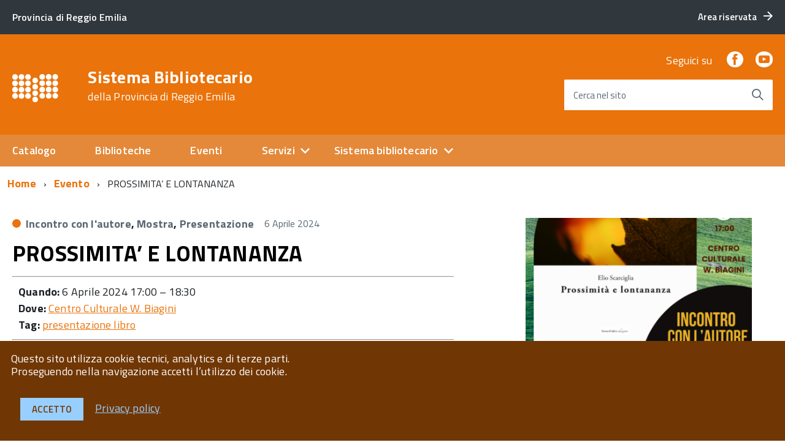

--- FILE ---
content_type: text/html; charset=UTF-8
request_url: https://biblioteche.provincia.re.it/eventi/prossimita-e-lontananza/
body_size: 63310
content:
<!DOCTYPE html>
<!--[if IE 8]><html class="no-js ie89 ie8" lang="it"><![endif]-->
<!--[if IE 9]><html class="no-js ie89 ie9" lang="it"><![endif]-->
<!--[if (gte IE 9)|!(IE)]><!-->
<html class="no-js" lang="it">
<!--<![endif]-->

<head>
    <meta charset="utf-8">
    <meta http-equiv="x-ua-compatible" content="ie=edge">
    <meta name="viewport" content="width=device-width, initial-scale=1">

        
        <meta name="description" content="della Provincia di Reggio Emilia">
    
            <title>Sistema Bibliotecario &raquo; PROSSIMITA&#8217; E LONTANANZA</title>
    
    <link media="all" rel="stylesheet" href="https://biblioteche.provincia.re.it/wp-content/themes/italiawp/webtoolkit/build.css">
    <link media="all" rel="stylesheet" href="https://biblioteche.provincia.re.it/wp-content/themes/italiawp/inc/magnific-popup/magnific-popup.css">
    <link rel="stylesheet" href="https://biblioteche.provincia.re.it/wp-content/themes/bibliore19-iwp/style.css">
    <link media="all" rel="stylesheet" href="https://biblioteche.provincia.re.it/wp-content/themes/italiawp/inc/gutenberg.css">
    
        
    <link rel="icon" type="image/png" href="https://biblioteche.provincia.re.it/wp-content/uploads/2019/10/logo-bianco5.png">

    <meta name='robots' content='max-image-preview:large' />
	<style>img:is([sizes="auto" i], [sizes^="auto," i]) { contain-intrinsic-size: 3000px 1500px }</style>
	<link rel='stylesheet' id='eo-leaflet.js-css' href='https://biblioteche.provincia.re.it/wp-content/plugins/event-organiser/lib/leaflet/leaflet.min.css?ver=1.4.0' type='text/css' media='all' />
<style id='eo-leaflet.js-inline-css' type='text/css'>
.leaflet-popup-close-button{box-shadow:none!important;}
</style>
<link rel='stylesheet' id='wp-block-library-css' href='https://biblioteche.provincia.re.it/wp-includes/css/dist/block-library/style.min.css?ver=6.8.3' type='text/css' media='all' />
<style id='classic-theme-styles-inline-css' type='text/css'>
/*! This file is auto-generated */
.wp-block-button__link{color:#fff;background-color:#32373c;border-radius:9999px;box-shadow:none;text-decoration:none;padding:calc(.667em + 2px) calc(1.333em + 2px);font-size:1.125em}.wp-block-file__button{background:#32373c;color:#fff;text-decoration:none}
</style>
<style id='global-styles-inline-css' type='text/css'>
:root{--wp--preset--aspect-ratio--square: 1;--wp--preset--aspect-ratio--4-3: 4/3;--wp--preset--aspect-ratio--3-4: 3/4;--wp--preset--aspect-ratio--3-2: 3/2;--wp--preset--aspect-ratio--2-3: 2/3;--wp--preset--aspect-ratio--16-9: 16/9;--wp--preset--aspect-ratio--9-16: 9/16;--wp--preset--color--black: #000000;--wp--preset--color--cyan-bluish-gray: #abb8c3;--wp--preset--color--white: #ffffff;--wp--preset--color--pale-pink: #f78da7;--wp--preset--color--vivid-red: #cf2e2e;--wp--preset--color--luminous-vivid-orange: #ff6900;--wp--preset--color--luminous-vivid-amber: #fcb900;--wp--preset--color--light-green-cyan: #7bdcb5;--wp--preset--color--vivid-green-cyan: #00d084;--wp--preset--color--pale-cyan-blue: #8ed1fc;--wp--preset--color--vivid-cyan-blue: #0693e3;--wp--preset--color--vivid-purple: #9b51e0;--wp--preset--color--colore-primario: #ea730b;--wp--preset--color--colore-primario-chiaro: #E7AA74;--wp--preset--color--colore-primario-scuro: #703705;--wp--preset--color--colore-complementare: #158CF4;--wp--preset--gradient--vivid-cyan-blue-to-vivid-purple: linear-gradient(135deg,rgba(6,147,227,1) 0%,rgb(155,81,224) 100%);--wp--preset--gradient--light-green-cyan-to-vivid-green-cyan: linear-gradient(135deg,rgb(122,220,180) 0%,rgb(0,208,130) 100%);--wp--preset--gradient--luminous-vivid-amber-to-luminous-vivid-orange: linear-gradient(135deg,rgba(252,185,0,1) 0%,rgba(255,105,0,1) 100%);--wp--preset--gradient--luminous-vivid-orange-to-vivid-red: linear-gradient(135deg,rgba(255,105,0,1) 0%,rgb(207,46,46) 100%);--wp--preset--gradient--very-light-gray-to-cyan-bluish-gray: linear-gradient(135deg,rgb(238,238,238) 0%,rgb(169,184,195) 100%);--wp--preset--gradient--cool-to-warm-spectrum: linear-gradient(135deg,rgb(74,234,220) 0%,rgb(151,120,209) 20%,rgb(207,42,186) 40%,rgb(238,44,130) 60%,rgb(251,105,98) 80%,rgb(254,248,76) 100%);--wp--preset--gradient--blush-light-purple: linear-gradient(135deg,rgb(255,206,236) 0%,rgb(152,150,240) 100%);--wp--preset--gradient--blush-bordeaux: linear-gradient(135deg,rgb(254,205,165) 0%,rgb(254,45,45) 50%,rgb(107,0,62) 100%);--wp--preset--gradient--luminous-dusk: linear-gradient(135deg,rgb(255,203,112) 0%,rgb(199,81,192) 50%,rgb(65,88,208) 100%);--wp--preset--gradient--pale-ocean: linear-gradient(135deg,rgb(255,245,203) 0%,rgb(182,227,212) 50%,rgb(51,167,181) 100%);--wp--preset--gradient--electric-grass: linear-gradient(135deg,rgb(202,248,128) 0%,rgb(113,206,126) 100%);--wp--preset--gradient--midnight: linear-gradient(135deg,rgb(2,3,129) 0%,rgb(40,116,252) 100%);--wp--preset--font-size--small: 13px;--wp--preset--font-size--medium: 20px;--wp--preset--font-size--large: 36px;--wp--preset--font-size--x-large: 42px;--wp--preset--spacing--20: 0.44rem;--wp--preset--spacing--30: 0.67rem;--wp--preset--spacing--40: 1rem;--wp--preset--spacing--50: 1.5rem;--wp--preset--spacing--60: 2.25rem;--wp--preset--spacing--70: 3.38rem;--wp--preset--spacing--80: 5.06rem;--wp--preset--shadow--natural: 6px 6px 9px rgba(0, 0, 0, 0.2);--wp--preset--shadow--deep: 12px 12px 50px rgba(0, 0, 0, 0.4);--wp--preset--shadow--sharp: 6px 6px 0px rgba(0, 0, 0, 0.2);--wp--preset--shadow--outlined: 6px 6px 0px -3px rgba(255, 255, 255, 1), 6px 6px rgba(0, 0, 0, 1);--wp--preset--shadow--crisp: 6px 6px 0px rgba(0, 0, 0, 1);}:where(.is-layout-flex){gap: 0.5em;}:where(.is-layout-grid){gap: 0.5em;}body .is-layout-flex{display: flex;}.is-layout-flex{flex-wrap: wrap;align-items: center;}.is-layout-flex > :is(*, div){margin: 0;}body .is-layout-grid{display: grid;}.is-layout-grid > :is(*, div){margin: 0;}:where(.wp-block-columns.is-layout-flex){gap: 2em;}:where(.wp-block-columns.is-layout-grid){gap: 2em;}:where(.wp-block-post-template.is-layout-flex){gap: 1.25em;}:where(.wp-block-post-template.is-layout-grid){gap: 1.25em;}.has-black-color{color: var(--wp--preset--color--black) !important;}.has-cyan-bluish-gray-color{color: var(--wp--preset--color--cyan-bluish-gray) !important;}.has-white-color{color: var(--wp--preset--color--white) !important;}.has-pale-pink-color{color: var(--wp--preset--color--pale-pink) !important;}.has-vivid-red-color{color: var(--wp--preset--color--vivid-red) !important;}.has-luminous-vivid-orange-color{color: var(--wp--preset--color--luminous-vivid-orange) !important;}.has-luminous-vivid-amber-color{color: var(--wp--preset--color--luminous-vivid-amber) !important;}.has-light-green-cyan-color{color: var(--wp--preset--color--light-green-cyan) !important;}.has-vivid-green-cyan-color{color: var(--wp--preset--color--vivid-green-cyan) !important;}.has-pale-cyan-blue-color{color: var(--wp--preset--color--pale-cyan-blue) !important;}.has-vivid-cyan-blue-color{color: var(--wp--preset--color--vivid-cyan-blue) !important;}.has-vivid-purple-color{color: var(--wp--preset--color--vivid-purple) !important;}.has-black-background-color{background-color: var(--wp--preset--color--black) !important;}.has-cyan-bluish-gray-background-color{background-color: var(--wp--preset--color--cyan-bluish-gray) !important;}.has-white-background-color{background-color: var(--wp--preset--color--white) !important;}.has-pale-pink-background-color{background-color: var(--wp--preset--color--pale-pink) !important;}.has-vivid-red-background-color{background-color: var(--wp--preset--color--vivid-red) !important;}.has-luminous-vivid-orange-background-color{background-color: var(--wp--preset--color--luminous-vivid-orange) !important;}.has-luminous-vivid-amber-background-color{background-color: var(--wp--preset--color--luminous-vivid-amber) !important;}.has-light-green-cyan-background-color{background-color: var(--wp--preset--color--light-green-cyan) !important;}.has-vivid-green-cyan-background-color{background-color: var(--wp--preset--color--vivid-green-cyan) !important;}.has-pale-cyan-blue-background-color{background-color: var(--wp--preset--color--pale-cyan-blue) !important;}.has-vivid-cyan-blue-background-color{background-color: var(--wp--preset--color--vivid-cyan-blue) !important;}.has-vivid-purple-background-color{background-color: var(--wp--preset--color--vivid-purple) !important;}.has-black-border-color{border-color: var(--wp--preset--color--black) !important;}.has-cyan-bluish-gray-border-color{border-color: var(--wp--preset--color--cyan-bluish-gray) !important;}.has-white-border-color{border-color: var(--wp--preset--color--white) !important;}.has-pale-pink-border-color{border-color: var(--wp--preset--color--pale-pink) !important;}.has-vivid-red-border-color{border-color: var(--wp--preset--color--vivid-red) !important;}.has-luminous-vivid-orange-border-color{border-color: var(--wp--preset--color--luminous-vivid-orange) !important;}.has-luminous-vivid-amber-border-color{border-color: var(--wp--preset--color--luminous-vivid-amber) !important;}.has-light-green-cyan-border-color{border-color: var(--wp--preset--color--light-green-cyan) !important;}.has-vivid-green-cyan-border-color{border-color: var(--wp--preset--color--vivid-green-cyan) !important;}.has-pale-cyan-blue-border-color{border-color: var(--wp--preset--color--pale-cyan-blue) !important;}.has-vivid-cyan-blue-border-color{border-color: var(--wp--preset--color--vivid-cyan-blue) !important;}.has-vivid-purple-border-color{border-color: var(--wp--preset--color--vivid-purple) !important;}.has-vivid-cyan-blue-to-vivid-purple-gradient-background{background: var(--wp--preset--gradient--vivid-cyan-blue-to-vivid-purple) !important;}.has-light-green-cyan-to-vivid-green-cyan-gradient-background{background: var(--wp--preset--gradient--light-green-cyan-to-vivid-green-cyan) !important;}.has-luminous-vivid-amber-to-luminous-vivid-orange-gradient-background{background: var(--wp--preset--gradient--luminous-vivid-amber-to-luminous-vivid-orange) !important;}.has-luminous-vivid-orange-to-vivid-red-gradient-background{background: var(--wp--preset--gradient--luminous-vivid-orange-to-vivid-red) !important;}.has-very-light-gray-to-cyan-bluish-gray-gradient-background{background: var(--wp--preset--gradient--very-light-gray-to-cyan-bluish-gray) !important;}.has-cool-to-warm-spectrum-gradient-background{background: var(--wp--preset--gradient--cool-to-warm-spectrum) !important;}.has-blush-light-purple-gradient-background{background: var(--wp--preset--gradient--blush-light-purple) !important;}.has-blush-bordeaux-gradient-background{background: var(--wp--preset--gradient--blush-bordeaux) !important;}.has-luminous-dusk-gradient-background{background: var(--wp--preset--gradient--luminous-dusk) !important;}.has-pale-ocean-gradient-background{background: var(--wp--preset--gradient--pale-ocean) !important;}.has-electric-grass-gradient-background{background: var(--wp--preset--gradient--electric-grass) !important;}.has-midnight-gradient-background{background: var(--wp--preset--gradient--midnight) !important;}.has-small-font-size{font-size: var(--wp--preset--font-size--small) !important;}.has-medium-font-size{font-size: var(--wp--preset--font-size--medium) !important;}.has-large-font-size{font-size: var(--wp--preset--font-size--large) !important;}.has-x-large-font-size{font-size: var(--wp--preset--font-size--x-large) !important;}
:where(.wp-block-post-template.is-layout-flex){gap: 1.25em;}:where(.wp-block-post-template.is-layout-grid){gap: 1.25em;}
:where(.wp-block-columns.is-layout-flex){gap: 2em;}:where(.wp-block-columns.is-layout-grid){gap: 2em;}
:root :where(.wp-block-pullquote){font-size: 1.5em;line-height: 1.6;}
</style>
<link rel='stylesheet' id='italiawp-css' href='https://biblioteche.provincia.re.it/wp-content/themes/italiawp/style.css?ver=6.8.3' type='text/css' media='all' />
<link rel='stylesheet' id='panizzi19-iwp-css' href='https://biblioteche.provincia.re.it/wp-content/themes/bibliore19-iwp/style.css?ver=6.8.3' type='text/css' media='all' />
<link rel='stylesheet' id='italiawp_adjustments_css-css' href='https://biblioteche.provincia.re.it/wp-content/themes/italiawp/inc/adjustments.css?ver=6.8.3' type='text/css' media='all' />
<script type="text/javascript" src="https://biblioteche.provincia.re.it/wp-includes/js/jquery/jquery.min.js?ver=3.7.1" id="jquery-core-js"></script>
<script type="text/javascript" src="https://biblioteche.provincia.re.it/wp-includes/js/jquery/jquery-migrate.min.js?ver=3.4.1" id="jquery-migrate-js"></script>
<link rel="https://api.w.org/" href="https://biblioteche.provincia.re.it/wp-json/" /><link rel="EditURI" type="application/rsd+xml" title="RSD" href="https://biblioteche.provincia.re.it/xmlrpc.php?rsd" />
<meta name="generator" content="WordPress 6.8.3" />
<link rel="canonical" href="https://biblioteche.provincia.re.it/eventi/prossimita-e-lontananza/" />
<link rel='shortlink' href='https://biblioteche.provincia.re.it/?p=11413' />
<link rel="alternate" title="oEmbed (JSON)" type="application/json+oembed" href="https://biblioteche.provincia.re.it/wp-json/oembed/1.0/embed?url=https%3A%2F%2Fbiblioteche.provincia.re.it%2Feventi%2Fprossimita-e-lontananza%2F" />
<link rel="alternate" title="oEmbed (XML)" type="text/xml+oembed" href="https://biblioteche.provincia.re.it/wp-json/oembed/1.0/embed?url=https%3A%2F%2Fbiblioteche.provincia.re.it%2Feventi%2Fprossimita-e-lontananza%2F&#038;format=xml" />
<script type="text/javascript"> 

/**  all layers have to be in this global array - in further process each map will have something like vectorM[map_ol3js_n][layer_n] */
var vectorM = [[]];


/** put translations from PHP/mo to JavaScript */
var translations = [];

/** global GET-Parameters */
var HTTP_GET_VARS = [];

</script><!-- OSM plugin V5.8.1: did not add geo meta tags. --> 
<style>.u-color-black{color:#000 !important}
.u-background-black{background-color:#000 !important}
.u-color-white,.Bullets>li:before,.Footer,.Footer-blockTitle,.Footer-subTitle,.Form-input.Form-input:focus+[role=tooltip],.Linklist-link.Linklist-link--lev1,.Linklist-link.Linklist-link--lev1:hover,.Megamenu--default .Megamenu-item>a,.ScrollTop,.ScrollTop-icon,.Share-reveal>a>span,.Share-revealIcon,.Share>ul>li,.Share>ul>li>a,.Spid-button,.Footer-block li,.Footer-subBlock{color:#fff !important}
.u-background-white,.Megamenu--default .Megamenu-subnav,.Skiplinks>li>a,.Spid-menu{background-color:#fff !important}
.u-color-grey-10,.Footer-block address{color:#f5f5f0 !important}
.u-background-grey-10,.Spid-idp:hover{background-color:#f5f5f0 !important}
.u-color-grey-15{color:#f6f9fc !important}
.u-background-grey-15{background-color:#f6f9fc !important}
.u-color-grey-20{color:#eee !important}
.u-background-grey-20,.Hero-content,.Share-reveal,.Share-revealIcon.is-open,.Treeview--default li[aria-expanded=true] li a,.Treeview--default li[aria-expanded=true] li a:hover{background-color:#eee !important}
.u-color-grey-30,.Accordion--default .Accordion-header,.Accordion--plus .Accordion-header,.Linklist,.Linklist li,.Timeline{color:#ddd !important}
.u-background-grey-30,.Treeview--default li[aria-expanded=true] li li a,.Treeview--default li[aria-expanded=true] li li a:hover{background-color:#ddd !important}
.Accordion--default .Accordion-header,.Accordion--plus .Accordion-header,.Footer-block li,.Footer-links,.Footer-subBlock,.Leads-link,.Linklist li,.u-border-top-xxs{border-color:#ddd !important}
.u-color-grey-40,.Megamenu--default .Megamenu-subnavGroup{color:#a5abb0 !important}
.u-background-grey-40{background-color:#a5abb0 !important}
.u-color-grey-50,.Megamenu--default .Megamenu-subnavGroup>li,.Share-revealText{color:#5a6772 !important}
.u-background-grey-50{background-color:#5a6772 !important}
.u-color-grey-60{color:#444e57 !important}
.u-background-grey-60{background-color:#444e57 !important}
.u-color-grey-80,.Megamenu--default .Megamenu-subnavGroup>li>ul>li>ul>li>a,.Megamenu--default .Megamenu-subnavGroup>li>ul>li a{color:#30373d !important}
.u-background-grey-80,.Form-input.Form-input:focus+[role=tooltip],.Header-banner{background-color:#30373d !important}
.u-color-grey-90{color:#1c2024 !important}
.u-background-grey-90{background-color:#1c2024 !important}
.u-color-teal-30{color:#00c5ca !important}
.u-background-teal-30{background-color:#00c5ca !important}
.u-color-teal-50{color:#65dcdf !important}
.u-background-teal-50{background-color:#65dcdf !important}
.u-color-teal-70{color:#004a4d !important}
.u-background-teal-70{background-color:#004a4d !important}
.u-color-5{color:#FCFAF8 !important}
.u-background-5,.Accordion--default .Accordion-header:hover,.Accordion--plus .Accordion-header:hover,.Linklist a:hover{background-color:#FCFAF8 !important}
.u-color-10{color:#F0DFD1 !important}
.u-background-10,.Linklist-link.Linklist-link--lev3{background-color:#F0DFD1 !important}
.u-color-20,.Footer a{color:#E9C5A5 !important}
.u-background-20,.Linklist-link.Linklist-link--lev2,.Linklist-link.Linklist-link--lev2:hover,.Footer-socialIcons [class*=Icon-],.Footer-socialIcons [class^=Icon-],#wp-calendar a{background-color:#E9C5A5 !important}
.u-color-30,.has-colore-primario-chiaro-color{color:#E7AA74 !important}
.u-background-30,.has-colore-primario-chiaro-background-color{background-color:#E7AA74 !important}
.u-color-40,.Header-owner{color:#E4893A !important}
.u-background-40,.Megamenu--default{background-color:#E4893A !important}
.u-color-50,.Accordion--default .Accordion-link,.Accordion--plus .Accordion-link,.ErrorPage-subtitle,.ErrorPage-title,.Header-language-other a,.Linklist-link,.Linklist a,.Share-revealIcon.is-open,.Skiplinks>li>a,.Header-socialIcons [class*=" Icon-"],.Header-socialIcons [class^=Icon-],.has-colore-primario-color{color:#ea730b !important}
.u-background-50,.Header-navbar,.Bullets>li:before,.Share-revealIcon,.Share>ul>li,.Header-searchTrigger button,.has-colore-primario-background-color{background-color:#ea730b !important}
.u-color-60,.Header-banner{color:#D2670A !important}
.u-background-60{background-color:#D2670A !important}
.u-color-70{color:#B95B09 !important}
.u-background-70{background-color:#B95B09 !important}
.u-color-80,.Button--info{color:#A14F08 !important}
.u-background-80{background-color:#A14F08 !important}
.Button--info.is-pressed,.Button--info:active{background-color:#A14F08 !important;border-color:#000 !important;color:#fff !important}
.u-color-90{color:#894306 !important}
.u-background-90,.Linklist-link.Linklist-link--lev1,.Linklist-link.Linklist-link--lev1:hover{background-color:#894306 !important}
.u-color-95,.Linklist-link.Linklist-link--lev2,.Linklist-link.Linklist-link--lev2:hover,.Linklist-link.Linklist-link--lev3,.Linklist a:hover,.Megamenu--default .Megamenu-subnavGroup>li>a,.Treeview--default li[aria-expanded=true] li a,.Treeview--default li[aria-expanded=true] li a:hover,.Treeview--default li[aria-expanded=true] li li a,.Treeview--default li[aria-expanded=true] li li a:hover,#wp-calendar a,.Footer-socialIcons [class*=Icon-],.Footer-socialIcons [class^=Icon-],.Button--default,.has-colore-primario-scuro-color{color:#703705 !important}
.u-background-95,.ScrollTop,.mfp-bg,mfp-img,.Footer .Form-input:not(.is-disabled),.Footer .Form-input:not(:disabled),.has-colore-primario-scuro-background-color{background-color:#703705 !important}
.u-backround-none{background-color:transparent !important}
.u-color-compl,.has-colore-complementare-color{color:#158CF4 !important}
.u-background-compl,.has-colore-complementare-background-color{background-color:#158CF4 !important}
.u-background-compl-5{background-color:#F0F2F5 !important}
.u-color-compl-5{color:#F0F2F5 !important}
.u-color-compl-10{color:#DEE6ED !important}
.u-background-compl-10{background-color:#DEE6ED !important}
.u-color-compl-80{color:#006DCC !important}
.u-background-compl-80,.u-background-compl-80 a:not(.Button--info){background-color:#006DCC !important}
.CookieBar a,.section-gallery a,.owl-prev,.owl-next,figure figcaption > p:first-of-type{color:#99CFFF !important}
.Button--default{border-color:#99CFFF !important}
.Button--default{background-color:#99CFFF !important}</style>
<!-- BEGIN Analytics Insights v6.3.11 - https://wordpress.org/plugins/analytics-insights/ -->
<script async src="https://www.googletagmanager.com/gtag/js?id=G-RL4PLTFFNH"></script>
<script>
  window.dataLayer = window.dataLayer || [];
  function gtag(){dataLayer.push(arguments);}
  gtag('js', new Date());
  gtag('config', 'G-RL4PLTFFNH', {
	'anonymize_ip': true
  });
  if (window.performance) {
    var timeSincePageLoad = Math.round(performance.now());
    gtag('event', 'timing_complete', {
      'name': 'load',
      'value': timeSincePageLoad,
      'event_category': 'JS Dependencies'
    });
  }
</script>
<!-- END Analytics Insights -->

    <script type="text/javascript">
      WebFontConfig = {
        google: {
          families: ['Titillium+Web:300,400,600,700,400italic:latin']
        }
      };
      (function() {
        var wf = document.createElement('script');
            wf.src = 'https://ajax.googleapis.com/ajax/libs/webfont/1/webfont.js';
            wf.type = 'text/javascript';
            wf.async = 'true';
            var s = document.getElementsByTagName('script')[0];
            s.parentNode.insertBefore(wf, s);
        })();
    </script>
    <noscript>
      <link href='//fonts.googleapis.com/css?family=Titillium+Web:400,400italic,700,' rel='stylesheet' type='text/css' />
    </noscript>

    <!-- HTML5shim per Explorer 8 -->
    <script src="https://biblioteche.provincia.re.it/wp-content/themes/italiawp/webtoolkit/modernizr.js"></script>
    
    <script src="https://biblioteche.provincia.re.it/wp-content/themes/italiawp/webtoolkit/jquery.min.js"></script>
    <script src="https://biblioteche.provincia.re.it/wp-content/themes/italiawp/inc/magnific-popup/jquery.magnific-popup.min.js"></script>
</head>

<body class="t-Pac">

    <div id="cookie-bar" class="CookieBar js-CookieBar u-background-95 u-padding-r-all" aria-hidden="true">
        <p class="u-color-white u-text-r-xs u-lineHeight-m u-padding-r-bottom">Questo sito utilizza cookie tecnici, analytics e di terze parti.
            <br>Proseguendo nella navigazione accetti l’utilizzo dei cookie.<br>
        </p>
        <p>
            <button class="Button Button--default u-text-r-xxs js-cookieBarAccept u-inlineBlock u-margin-r-all">Accetto</button>
            <a href="https://biblioteche.provincia.re.it/privacy-policy/" class="u-text-r-xs">Privacy policy</a>
        </p>
    </div>

    <ul class="Skiplinks js-fr-bypasslinks u-hiddenPrint">
    <li><a href="#main">Vai al contenuto</a></li>
    <li><a class="js-fr-offcanvas-open" href="#menu"
           aria-controls="menu" aria-label="accedi al menu" title="accedi al menu">Vai alla navigazione del sito</a></li>
</ul>

<header class="Header u-hiddenPrint">    

    <div class="Header-banner">
        <div class="Header-owner Headroom-hideme ">

                <a href="https://www.provincia.re.it/"><span>Provincia di Reggio Emilia</span></a>
    
                <div class="Header-languages ">
                <a href="https://biblioteche.provincia.re.it/area-riservata" class="Header-language u-border-none u-zindex-max u-inlineBlock">
                    <span class="">Area riservata</span>
                    <span class="Icon Icon-arrow-right u-padding-left-xs"></span>
                </a>
            </div>
    
        </div>
    </div>

    <div class="Header-navbar ">
        <div class="u-layout-wide Grid Grid--alignMiddle u-layoutCenter">
            <div class="Header-logo Grid-cell" aria-hidden="true">
                <a href="https://biblioteche.provincia.re.it/" tabindex="-1">
                                    <img class="custom-logo" alt="Sistema Bibliotecario" itemprop="logo" src="https://biblioteche.provincia.re.it/wp-content/uploads/2019/10/logo-bianco5.png">
                </a>
            </div>

            <div class="Header-title Grid-cell">
                <h1 class="Header-titleLink">
                    <a href="https://biblioteche.provincia.re.it/" rel="home">
                    Sistema Bibliotecario                            <br>
                            <small>della Provincia di Reggio Emilia</small>
                                        </a>
                </h1>
            </div>

            <div class="Header-searchTrigger Grid-cell">
                <button aria-controls="header-search" class="js-Header-search-trigger Icon Icon-search "
                        title="attiva il form di ricerca" aria-label="attiva il form di ricerca" aria-hidden="false">
                </button>
                <button aria-controls="header-search" class="js-Header-search-trigger Icon Icon-close u-hidden "
                        title="disattiva il form di ricerca" aria-label="disattiva il form di ricerca" aria-hidden="true">
                </button>
            </div>

            <div class="Header-utils Grid-cell">
                <div class="Header-social Headroom-hideme">
                    
                    <p>Seguici su</p>
                    <ul class="Header-socialIcons">
                                            <li><a target="_blank" title="Facebook" href="https://www.facebook.com/BibliotecheDellaProvinciaDiReggioPage/"><span class="Icon-facebook"></span><span class="u-hiddenVisually">Facebook</span></a></li>
                                                                                    <li><a target="_blank" title="YouTube" href="http://www.youtube.com/user/ufficiobibliore"><span class="Icon-youtube"></span><span class="u-hiddenVisually">Youtube</span></a></li>
                                                            </ul>

                                    </div>

            <div class="Header-search italiawp-search" id="header-search">
    <form class="Form" method="get" id="searchform" action="https://biblioteche.provincia.re.it/">
        <div class="Form-field Form-field--withPlaceholder Grid u-background-white u-color-grey-30 u-borderRadius-s" role="search">
            <input class="Form-input Form-input--ultraLean Grid-cell u-sizeFill u-text-r-s u-color-black u-text-r-xs u-borderRadius-s"
                   type="text" name="s" id="s" required>
            <label class="Form-label u-color-grey-50 u-text-r-xxs" for="s">Cerca nel sito</label>
            <button class="Grid-cell u-sizeFit Icon-search Icon--rotated u-color-grey-50 u-padding-all-s u-textWeight-700"
                    name="submit" id="searchsubmit" title="Avvia la ricerca" aria-label="Avvia la ricerca">
            </button>
        </div>
    </form>
</div>

            </div>

            <div class="Header-toggle Grid-cell">
                <a class="Hamburger-toggleContainer js-fr-offcanvas-open u-nojsDisplayInlineBlock u-lg-hidden u-md-hidden" href="#menu"
                   aria-controls="menu" aria-label="accedi al menu" title="accedi al menu">
                    <span class="Hamburger-toggle" role="presentation"></span>
                    <span class="Header-toggleText" role="presentation">Menu</span>
                </a>
            </div>

        </div>
    </div>

    <div class="Headroom-hideme u-textCenter u-hidden u-sm-hidden u-md-block u-lg-block">
        <nav class="Megamenu Megamenu--default js-megamenu " data-rel=".Offcanvas .Treeview"></nav>
    </div>

</header>

<section class="Offcanvas Offcanvas--right Offcanvas--modal js-fr-offcanvas u-jsVisibilityHidden u-nojsDisplayNone u-hiddenPrint" id="menu">
    <h2 class="u-hiddenVisually">Menu Principale</h2>
    <div class="Offcanvas-content u-background-white">
        <div class="Offcanvas-toggleContainer u-background-70 u-jsHidden">
            <a class="Hamburger-toggleContainer u-block u-color-white u-padding-bottom-xxl u-padding-left-s u-padding-top-xxl js-fr-offcanvas-close"
               aria-controls="menu" aria-label="esci dalla navigazione" title="esci dalla navigazione" href="#">
                <span class="Hamburger-toggle is-active" aria-hidden="true"></span>
            </a>
        </div>
        <nav id="site-navigation" class="main-navigation">
            <div class="menu-primario-container"><ul id="primary-menu" class="Linklist Linklist--padded Treeview Treeview--default js-Treeview u-text-r-xs"><li id="menu-item-36" class="menu-item menu-item-type-custom menu-item-object-custom menu-item-36"><a href="https://opac.provincia.re.it/opac/.do">Catalogo</a></li>
<li id="menu-item-33" class="menu-item menu-item-type-post_type menu-item-object-page menu-item-33"><a href="https://biblioteche.provincia.re.it/biblioteche/">Biblioteche</a></li>
<li id="menu-item-30" class="menu-item menu-item-type-post_type menu-item-object-page menu-item-30"><a href="https://biblioteche.provincia.re.it/agenda/">Eventi</a></li>
<li id="menu-item-32" class="menu-item menu-item-type-post_type menu-item-object-page menu-item-has-children menu-item-32"><a href="https://biblioteche.provincia.re.it/servizi/">Servizi</a>
<ul class="sub-menu">
	<li id="menu-item-126" class="menu-item menu-item-type-post_type menu-item-object-page menu-item-has-children menu-item-126"><a href="https://biblioteche.provincia.re.it/servizi/">Servizi</a>
	<ul class="sub-menu">
		<li id="menu-item-8470" class="menu-item menu-item-type-custom menu-item-object-custom menu-item-8470"><a href="https://opac.provincia.re.it/opac/article/emilib-la-biblioteca-digitale-dellemilia-romagna/emilib">Emilib</a></li>
		<li id="menu-item-89" class="menu-item menu-item-type-post_type menu-item-object-page menu-item-89"><a href="https://biblioteche.provincia.re.it/servizi/il-prestito-in-rete/">Prestito in rete</a></li>
		<li id="menu-item-88" class="menu-item menu-item-type-post_type menu-item-object-page menu-item-88"><a href="https://biblioteche.provincia.re.it/servizi/formazione/">Formazione</a></li>
		<li id="menu-item-85" class="menu-item menu-item-type-post_type menu-item-object-page menu-item-85"><a href="https://biblioteche.provincia.re.it/servizi/centro-provinciale-di-catalogazione/">Centro Provinciale di Catalogazione</a></li>
	</ul>
</li>
</ul>
</li>
<li id="menu-item-146" class="menu-item menu-item-type-custom menu-item-object-custom menu-item-has-children menu-item-146"><a href="#0">Sistema bibliotecario</a>
<ul class="sub-menu">
	<li id="menu-item-31" class="menu-item menu-item-type-post_type menu-item-object-page menu-item-has-children menu-item-31"><a href="https://biblioteche.provincia.re.it/sistema-bibliotecario/">Sistema bibliotecario</a>
	<ul class="sub-menu">
		<li id="menu-item-91" class="menu-item menu-item-type-post_type menu-item-object-page menu-item-91"><a href="https://biblioteche.provincia.re.it/sistema-bibliotecario/assemblea-e-consulta-degli-amministratori/">Assemblea e Consulta degli Amministratori</a></li>
		<li id="menu-item-92" class="menu-item menu-item-type-post_type menu-item-object-page menu-item-92"><a href="https://biblioteche.provincia.re.it/sistema-bibliotecario/commissione-tecnica/">Commissione tecnica</a></li>
		<li id="menu-item-93" class="menu-item menu-item-type-post_type menu-item-object-page menu-item-93"><a href="https://biblioteche.provincia.re.it/sistema-bibliotecario/coordinamento-istituzionale-e-scientifico/">Coordinamento istituzionale e scientifico</a></li>
		<li id="menu-item-94" class="menu-item menu-item-type-post_type menu-item-object-page menu-item-94"><a href="https://biblioteche.provincia.re.it/sistema-bibliotecario/coordinamento-operativo/">Coordinamento operativo</a></li>
	</ul>
</li>
</ul>
</li>
</ul></div>        </nav>
    </div>
</section>
    <div id="main" class="site-content">
        
    <div class="u-layout-wide u-layoutCenter u-layout-withGutter u-padding-r-bottom u-padding-r-top"><nav aria-label="sei qui:" role="navigation"><ul class="Breadcrumb"><li class="Breadcrumb-item"><a class="Breadcrumb-link u-color-50" href="https://biblioteche.provincia.re.it">Home</a></li><li class="Breadcrumb-item"><a class="Breadcrumb-link u-color-50" href="https://biblioteche.provincia.re.it/eventi/">Evento</a></li><li class="Breadcrumb-item">PROSSIMITA&#8217; E LONTANANZA</li></div></ul></nav>
    

<div class="u-layout-wide u-layoutCenter u-text-r-l u-padding-r-top u-margin-r-bottom u-layout-r-withGutter">
    <section class="Grid Grid--withGutter">

        <div class="Grid-cell u-md-size8of12 u-lg-size8of12">
            <div class="Grid Grid--fit u-margin-r-bottom">
                <p class="Grid-cell event-categories">
                    <span class="Dot u-background-50"></span>
                    <strong class="u-textClean u-text-r-xs">
                        <a href="https://biblioteche.provincia.re.it/eventi/categoria/incontro-con-l-autore/" rel="tag">Incontro con l'autore</a>, <a href="https://biblioteche.provincia.re.it/eventi/categoria/mostra/" rel="tag">Mostra</a>, <a href="https://biblioteche.provincia.re.it/eventi/categoria/presentazione/" rel="tag">Presentazione</a>                    </strong>
                </p>
                <p class="Grid-cell u-textSecondary">
                    6 Aprile 2024                </p>
            </div>
            <div class="Prose u-layout-prose">
                <h2 class="u-text-h2 u-margin-r-bottom">
                    <a class="u-text-h2 u-textClean u-color-black" href="https://biblioteche.provincia.re.it/eventi/prossimita-e-lontananza/">
                        PROSSIMITA&#8217; E LONTANANZA                    </a>
                </h2>
                
<div class="eventorganiser-event-meta">

	<hr>

	
	<ul class="eo-event-meta">

					<li><strong>Quando:</strong> <time itemprop="startDate" datetime="2024-04-06T17:00:00+02:00">6 Aprile 2024 17:00</time> &ndash; <time itemprop="endDate" datetime="2024-04-06T18:30:00+02:00">18:30</time></li>
		
					<li><strong>Dove:</strong> <a href="https://biblioteche.provincia.re.it/luoghi/centro-culturale-w-biagini/"> Centro Culturale W. Biagini</a></li>
		
					<li><strong>Tag:</strong> <a href="https://biblioteche.provincia.re.it/eventi/tag/presentazione-libro/" rel="tag">presentazione libro</a></li>
		
		
		
	</ul>

	<hr>

</div><!-- .eventorganiser-event-meta" -->

                <p><img fetchpriority="high" decoding="async" class="alignnone size-medium wp-image-11414" src="https://biblioteche.provincia.re.it/wp-content/uploads/2024/03/Incontro-con-lautore-6-aprile-212x300.png" alt="" width="212" height="300" srcset="https://biblioteche.provincia.re.it/wp-content/uploads/2024/03/Incontro-con-lautore-6-aprile-212x300.png 212w, https://biblioteche.provincia.re.it/wp-content/uploads/2024/03/Incontro-con-lautore-6-aprile-724x1024.png 724w, https://biblioteche.provincia.re.it/wp-content/uploads/2024/03/Incontro-con-lautore-6-aprile-768x1086.png 768w, https://biblioteche.provincia.re.it/wp-content/uploads/2024/03/Incontro-con-lautore-6-aprile-1086x1536.png 1086w, https://biblioteche.provincia.re.it/wp-content/uploads/2024/03/Incontro-con-lautore-6-aprile.png 1414w" sizes="(max-width: 212px) 100vw, 212px" /></p>
<p><em>Prossimità e lontananza</em>, questo il titolo dell’ultima opera di Elio Scarciglia, docente, fotografo e regista pugliese, insignito nel 2013 del Premio Terre del negro amaro. Il volume è stato edito nel 2023 da Terra d’ulivi, con prefazione di Rosa Pierno, architetto e nota critica letteraria. Il volume è un interrogativo sulla prospettiva, ci si chiede come sia possibile restituire la visione umana attraverso dei fotogrammi</p>
<p>Al termine della presentazione, seguirà un piccolo rinfresco e la possibilità di visionare la mostra fotografica allestita al centro culturale W. Biagini. Evento gratuito, in collaborazione con Auser e gruppo Senior Caffè di Rio Saliceto</p>
<p>&nbsp;</p>
<p>&nbsp;</p>
            </div>
        </div>

        <div class="Grid-cell u-sizeFull u-md-size4of12 u-lg-size4of12">

                        <div class="u-sizeFull u-md-size11of12 u-lg-size11of12 u-margin-bottom-s">
                <img src="https://biblioteche.provincia.re.it/wp-content/uploads/2024/03/Incontro-con-lautore-6-aprile-400x220.png" class="u-sizeFull" alt="">
            </div>
            
            		    <div class="u-sizeFull u-md-size11of12 u-lg-size11of12 eo-event-venue-map">
			<div class='eo-venue-map googlemap' id='eo_venue_map-1' style='height:200px;width:100%;' ></div>		    </div>
            
            

<div class="u-sizeFull u-md-size11of12 u-lg-size11of12 italiawp-sidebar">
    <div class="u-margin-r-top"></div><ul class="Linklist Linklist--padded u-layout-prose u-text-r-xs"><li><span class="Linklist-link Linklist-link--lev1">Agenda</span></li></ul><div id='eo_calendar_widget-3_content' class='eo-widget-cal-wrap' data-eo-widget-cal-id='eo_calendar_widget-3' ><table id='wp-calendar'><caption> Gennaio 2026 </caption><thead><tr><th title='lunedì' scope='col'>L</th><th title='martedì' scope='col'>M</th><th title='mercoledì' scope='col'>M</th><th title='giovedì' scope='col'>G</th><th title='venerdì' scope='col'>V</th><th title='sabato' scope='col'>S</th><th title='domenica' scope='col'>D</th></tr></thead><tbody><tr><td class="pad eo-before-month" colspan="1">&nbsp;</td><td class="pad eo-before-month" colspan="1">&nbsp;</td><td class="pad eo-before-month" colspan="1">&nbsp;</td><td data-eo-wc-date='2026-01-01' class='eo-past-date'> 1 </td><td data-eo-wc-date='2026-01-02' class='eo-past-date event eo-event-venue-palazzo-da-mosto eo-event-cat-mostra eo-event-past eo-all-day eo-event-venue-biblioteca-rosta-nuova'> <a title='La costruzione della città moderna: gli archivi degli architetti del ‘900 a Reggio Emilia&#013;&#010;La Befana vien di giorno' href='https://biblioteche.provincia.re.it/eventi/data/2026/01/02'> 2 </a></td><td data-eo-wc-date='2026-01-03' class='eo-past-date event eo-event-venue-palazzo-da-mosto eo-event-cat-mostra eo-event-past eo-all-day eo-event-venue-reggio-emilia-biblioteca-panizzi'> <a title='La costruzione della città moderna: gli archivi degli architetti del ‘900 a Reggio Emilia&#013;&#010;Babbo Natale ha perso il senno' href='https://biblioteche.provincia.re.it/eventi/data/2026/01/03'> 3 </a></td><td data-eo-wc-date='2026-01-04' class='eo-past-date event eo-event-venue-palazzo-da-mosto eo-event-cat-mostra eo-event-past eo-all-day'> <a title='La costruzione della città moderna: gli archivi degli architetti del ‘900 a Reggio Emilia' href='https://biblioteche.provincia.re.it/eventi/la-costruzione-della-citta-moderna-gli-archivi-degli-architetti-del-900-a-reggio-emilia/'> 4 </a></td></tr><tr><td data-eo-wc-date='2026-01-05' class='eo-past-date event eo-event-venue-biblioteca-san-pellegrino-marco-gerra eo-event-past eo-event-venue-scandiano-biblioteca-comunale eo-event-cat-narrazione-per-bambini eo-event-cat-per-famiglie-e-bambini'> <a title='a Befana e le sue fantastiche calze&#013;&#010;I 5 Malfatti' href='https://biblioteche.provincia.re.it/eventi/data/2026/01/05'> 5 </a></td><td data-eo-wc-date='2026-01-06' class='eo-past-date'> 6 </td><td data-eo-wc-date='2026-01-07' class='eo-past-date event eo-event-venue-castelnovo-di-sotto-biblioteca-comunale eo-event-past'> <a title='Fili, storie e Fantasia' href='https://biblioteche.provincia.re.it/eventi/fili-storie-e-fantasia/'> 7 </a></td><td data-eo-wc-date='2026-01-08' class='eo-past-date event eo-event-venue-castelnovo-di-sotto-biblioteca-comunale eo-event-past eo-event-venue-biblioteca-rosta-nuova'> <a title='Fili, storie e Fantasia&#013;&#010;I colori dell’inverno' href='https://biblioteche.provincia.re.it/eventi/data/2026/01/08'> 8 </a></td><td data-eo-wc-date='2026-01-09' class='eo-past-date event eo-event-venue-palazzo-da-mosto eo-event-cat-mostra eo-event-past eo-all-day'> <a title='La costruzione della città moderna: gli archivi degli architetti del ‘900 a Reggio Emilia' href='https://biblioteche.provincia.re.it/eventi/la-costruzione-della-citta-moderna-gli-archivi-degli-architetti-del-900-a-reggio-emilia/'> 9 </a></td><td data-eo-wc-date='2026-01-10' class='eo-past-date event eo-event-venue-palazzo-da-mosto eo-event-cat-mostra eo-event-past eo-all-day eo-event-venue-la-biblio-biblioteca-comunale-di-correggio eo-event-cat-gruppi-di-lettura eo-event-cat-incontro-a-tema eo-event-cat-incontro-con-l-autore eo-event-cat-presentazione eo-event-venue-novellara-biblioteca-comunale eo-event-cat-nati-per-leggere eo-event-cat-per-famiglie-e-bambini eo-event-tag-lettura eo-event-tag-ad-alta-voce eo-event-tag-lettori eo-event-tag-lettori-volontari eo-event-tag-letture eo-event-tag-letture-ad-alta-voce eo-event-venue-centro-culturale-w-biagini eo-event-cat-narrazione-per-bambini eo-event-tag-biblioteca eo-event-tag-famiglie eo-event-tag-letture-per-bambini eo-event-venue-scandiano-biblioteca-comunale eo-event-venue-castelnovo-di-sotto-biblioteca-comunale'> <a title='La costruzione della città moderna: gli archivi degli architetti del ‘900 a Reggio Emilia&#013;&#010;LA CA’ DI POM / SCRIVEVANO SULLE LENZUOLA&#013;&#010;Che idea! letture ad alta voce&#013;&#010;FIABE DA TUTTO IL MONDO&#013;&#010;Letture per genitori e bambin* da 0 a 1 anno&#013;&#010;LA FESTA DEI FOLLI&#013;&#010;INVITO ALLA LETTURA |  3-6 anni' href='https://biblioteche.provincia.re.it/eventi/data/2026/01/10'> 10 </a></td><td data-eo-wc-date='2026-01-11' class='eo-past-date event eo-event-venue-palazzo-da-mosto eo-event-cat-mostra eo-event-past eo-all-day'> <a title='La costruzione della città moderna: gli archivi degli architetti del ‘900 a Reggio Emilia' href='https://biblioteche.provincia.re.it/eventi/la-costruzione-della-citta-moderna-gli-archivi-degli-architetti-del-900-a-reggio-emilia/'> 11 </a></td></tr><tr><td data-eo-wc-date='2026-01-12' class='eo-past-date'> 12 </td><td data-eo-wc-date='2026-01-13' class='eo-past-date event eo-event-venue-spazio-culturale-orologio eo-event-past eo-event-venue-biblioteca-rosta-nuova eo-event-venue-scandiano-biblioteca-comunale eo-event-cat-gruppi-di-lettura'> <a title='Racconti d’inverno&#013;&#010;Erbe, erbette, erbacce. Caratteristiche, usi alimentari e curiosità della flora spontanea reggiana&#013;&#010;Gruppo di lettura &#8220;Il lettore innamorato&#8221;&#013;&#010;Gruppo di lettura “Il lettore innamorato”' href='https://biblioteche.provincia.re.it/eventi/data/2026/01/13'> 13 </a></td><td data-eo-wc-date='2026-01-14' class='eo-past-date event eo-event-venue-castelnovo-di-sotto-biblioteca-comunale eo-event-past eo-event-venue-biblioteca-san-pellegrino-marco-gerra eo-event-venue-reggio-emilia-biblioteca-panizzi eo-event-venue-la-biblio-biblioteca-comunale-di-correggio eo-event-cat-gruppi-di-lettura eo-event-cat-incontro-a-tema eo-event-cat-presentazione'> <a title='Fili, storie e Fantasia&#013;&#010;Letture piccine come fiocchi di neve&#013;&#010;Piccoli giardini&#013;&#010;Consigli di Lettura &#8211; con Federica Scaltriti' href='https://biblioteche.provincia.re.it/eventi/data/2026/01/14'> 14 </a></td><td data-eo-wc-date='2026-01-15' class='eo-past-date event eo-event-venue-binario49 eo-event-past eo-all-day eo-event-venue-castelnovo-di-sotto-biblioteca-comunale eo-event-venue-biblioteca-san-martino-in-rio eo-event-cat-per-famiglie-e-bambini'> <a title='Le parole quando si svegliano&#013;&#010;Fili, storie e Fantasia&#013;&#010;L&#8217;officina dei racconti' href='https://biblioteche.provincia.re.it/eventi/data/2026/01/15'> 15 </a></td><td data-eo-wc-date='2026-01-16' class='eo-past-date event eo-event-venue-palazzo-da-mosto eo-event-cat-mostra eo-event-past eo-all-day eo-event-venue-reggio-emilia-biblioteca-panizzi eo-event-venue-biblioteca-rosta-nuova eo-event-venue-biblioteca-santa-croce eo-event-cat-incontro-con-l-autore eo-event-cat-presentazione'> <a title='La costruzione della città moderna: gli archivi degli architetti del ‘900 a Reggio Emilia&#013;&#010;Club di lettura dai 14 ai 18 anni&#013;&#010;Gatto Gnao e il Rubaricordi&#013;&#010;Austen &amp; Romance&#013;&#010;UNA FOTO È UNA FOTO È UNA FOTO di Silvia Camporesi | Presentazione del libro e incontro con l’autrice' href='https://biblioteche.provincia.re.it/eventi/data/2026/01/16'> 16 </a></td><td data-eo-wc-date='2026-01-17' class='eo-past-date event eo-event-venue-palazzo-da-mosto eo-event-cat-mostra eo-event-past eo-all-day eo-event-venue-biblioteca-santa-croce eo-event-venue-la-biblio-biblioteca-comunale-di-correggio eo-event-venue-biblioteca-ospizio eo-event-venue-guastalla-biblioteca-comunale eo-event-cat-narrazione-per-bambini eo-event-venue-scandiano-biblioteca-comunale eo-event-cat-incontro-con-l-autore eo-event-cat-presentazione eo-event-venue-reggio-emilia-biblioteca-panizzi eo-event-venue-novellara-biblioteca-comunale eo-event-tag-lettura eo-event-tag-libro eo-event-venue-castelnovo-ne-monti-cinema-teatro-bismantova eo-event-cat-incontro-a-tema eo-event-venue-centro-culturale-w-biagini eo-event-tag-incontro-con-lautore eo-event-tag-presentazione-libro'> <a title='La costruzione della città moderna: gli archivi degli architetti del ‘900 a Reggio Emilia&#013;&#010;Che storia c’è? Leggiamo papà&#013;&#010;&#8220;Trent&#8217;anni di Politica senza Cuore&#8221; con Luca Bottura&#013;&#010;Coloriamo il nostro inverno&#013;&#010;Letture in biblioteca&#013;&#010;Io dentro gli scatti. Workshop di scrittura autobiografica&#013;&#010;Presentazione del libro Offertorio. Dedicato a Don Pasquino Borghi&#013;&#010;Libro vs Film?&#013;&#010;Presentazione del libro Religioni, dialogo e cittadinanza in Europa&#013;&#010;Canto gregoriano al femminile&#013;&#010;PEZZI MANCANTI' href='https://biblioteche.provincia.re.it/eventi/data/2026/01/17'> 17 </a></td><td data-eo-wc-date='2026-01-18' class='eo-past-date event eo-event-venue-palazzo-da-mosto eo-event-cat-mostra eo-event-past eo-all-day'> <a title='La costruzione della città moderna: gli archivi degli architetti del ‘900 a Reggio Emilia' href='https://biblioteche.provincia.re.it/eventi/la-costruzione-della-citta-moderna-gli-archivi-degli-architetti-del-900-a-reggio-emilia/'> 18 </a></td></tr><tr><td data-eo-wc-date='2026-01-19' class='eo-past-date event eo-event-venue-centro-culturale-w-biagini eo-event-cat-gruppi-di-lettura eo-event-tag-biblioteca eo-event-tag-consigli-di-lettura eo-event-tag-gruppo-di-lettura eo-event-tag-lettori eo-event-tag-libri eo-event-past'> <a title='Gruppo Di Lettura &#8220;LibraRio&#8221; 2026' href='https://biblioteche.provincia.re.it/eventi/gruppo-di-lettura-librario-2026/'> 19 </a></td><td data-eo-wc-date='2026-01-20' class='eo-past-date event eo-event-venue-spazio-culturale-orologio eo-event-past'> <a title='Nel bosco&#013;&#010;Gruppo di Lettura &#8220;Librarsi&#8221;' href='https://biblioteche.provincia.re.it/eventi/data/2026/01/20'> 20 </a></td><td data-eo-wc-date='2026-01-21' class='today event eo-event-venue-castelnovo-di-sotto-biblioteca-comunale eo-event-running eo-event-venue-biblioteca-ospizio eo-event-future eo-event-venue-biblioteca-santa-croce eo-event-venue-biblioteca-rosta-nuova'> <a title='Fili, storie e Fantasia&#013;&#010;Letture piccine&#013;&#010;Coccole di voce&#013;&#010;Omaggio a Stefano Benni' href='https://biblioteche.provincia.re.it/eventi/data/2026/01/21'> 21 </a></td><td data-eo-wc-date='2026-01-22' class='eo-future-date event eo-event-venue-castelnovo-di-sotto-biblioteca-comunale eo-event-future eo-event-venue-biblioteca-san-pellegrino-marco-gerra eo-event-venue-biblioteca-rosta-nuova eo-event-venue-biblioteca-santa-croce eo-event-cat-incontro-con-l-autore'> <a title='Fili, storie e Fantasia&#013;&#010;Cristalli di ghiaccio e pattini d’argento&#013;&#010;Letture piccine&#013;&#010;Giallo in biblioteca' href='https://biblioteche.provincia.re.it/eventi/data/2026/01/22'> 22 </a></td><td data-eo-wc-date='2026-01-23' class='eo-future-date event eo-event-venue-palazzo-da-mosto eo-event-cat-mostra eo-event-future eo-all-day eo-event-venue-biblioteca-rosta-nuova'> <a title='La costruzione della città moderna: gli archivi degli architetti del ‘900 a Reggio Emilia&#013;&#010;Quiz night' href='https://biblioteche.provincia.re.it/eventi/data/2026/01/23'> 23 </a></td><td data-eo-wc-date='2026-01-24' class='eo-future-date event eo-event-venue-reggio-emilia-biblioteca-panizzi eo-event-future eo-all-day eo-event-venue-palazzo-da-mosto eo-event-cat-mostra eo-event-venue-la-biblio-biblioteca-comunale-di-correggio eo-event-cat-incontro-a-tema eo-event-cat-incontro-con-l-autore eo-event-cat-presentazione'> <a title='Sapere e tavola&#013;&#010;La costruzione della città moderna: gli archivi degli architetti del ‘900 a Reggio Emilia&#013;&#010;Presentazione di &#8220;Libri Insieme&#8221; di Chiara Fagiolani&#013;&#010;Piaceri gastronomici e letterari a Reggio Emilia&#013;&#010;LA GRANDE ACQUA / PRESENTAZIONE DEL PROGETTO' href='https://biblioteche.provincia.re.it/eventi/data/2026/01/24'> 24 </a></td><td data-eo-wc-date='2026-01-25' class='eo-future-date event eo-event-venue-palazzo-da-mosto eo-event-cat-mostra eo-event-future eo-all-day'> <a title='La costruzione della città moderna: gli archivi degli architetti del ‘900 a Reggio Emilia' href='https://biblioteche.provincia.re.it/eventi/la-costruzione-della-citta-moderna-gli-archivi-degli-architetti-del-900-a-reggio-emilia/'> 25 </a></td></tr><tr><td data-eo-wc-date='2026-01-26' class='eo-future-date event eo-event-venue-reggio-emilia-biblioteca-panizzi eo-event-future eo-all-day eo-event-venue-biblioteca-santa-croce'> <a title='Sapere e tavola&#013;&#010;Letture piccine' href='https://biblioteche.provincia.re.it/eventi/data/2026/01/26'> 26 </a></td><td data-eo-wc-date='2026-01-27' class='eo-future-date event eo-event-venue-reggio-emilia-biblioteca-panizzi eo-event-future eo-all-day eo-event-venue-spazio-culturale-orologio eo-event-venue-biblioteca-rosta-nuova'> <a title='Sapere e tavola&#013;&#010;Quelli di sopra e quelli di sotto&#013;&#010;Giornata della Memoria' href='https://biblioteche.provincia.re.it/eventi/data/2026/01/27'> 27 </a></td><td data-eo-wc-date='2026-01-28' class='eo-future-date event eo-event-venue-reggio-emilia-biblioteca-panizzi eo-event-future eo-all-day eo-event-venue-castelnovo-di-sotto-biblioteca-comunale eo-event-venue-novellara-biblioteca-comunale eo-event-cat-gruppi-di-lettura eo-event-tag-giorno-della-memoria eo-event-tag-letture-ad-alta-voce eo-event-venue-biblioteca-san-pellegrino-marco-gerra'> <a title='Sapere e tavola&#013;&#010;Fili, storie e Fantasia&#013;&#010;Sul filo del racconto: letture ad alta voce per il Giorno della Memoria&#013;&#010;Letture malandrine' href='https://biblioteche.provincia.re.it/eventi/data/2026/01/28'> 28 </a></td><td data-eo-wc-date='2026-01-29' class='eo-future-date event eo-event-venue-reggio-emilia-biblioteca-panizzi eo-event-future eo-all-day eo-event-venue-castelnovo-di-sotto-biblioteca-comunale eo-event-venue-scandiano-biblioteca-comunale eo-event-cat-corso eo-event-cat-gruppi-di-lettura'> <a title='Sapere e tavola&#013;&#010;Fili, storie e Fantasia&#013;&#010;Acquisti sicuri: saldi online e pagamenti digitali&#013;&#010;Gruppo di lettura Booksmates' href='https://biblioteche.provincia.re.it/eventi/data/2026/01/29'> 29 </a></td><td data-eo-wc-date='2026-01-30' class='eo-future-date event eo-event-venue-reggio-emilia-biblioteca-panizzi eo-event-future eo-all-day eo-event-venue-palazzo-da-mosto eo-event-cat-mostra eo-event-cat-presentazione eo-event-venue-biblioteca-rosta-nuova eo-event-venue-biblioteca-ospizio'> <a title='Sapere e tavola&#013;&#010;La costruzione della città moderna: gli archivi degli architetti del ‘900 a Reggio Emilia&#013;&#010;Zavattini &#8211; Soggetti, trattamenti e sceneggiature realizzati per il cinema&#013;&#010;L’antica cucina contadina reggiana: una cucina a km 0&#013;&#010;Pop generation: la vita nei manga e i manga nella vita' href='https://biblioteche.provincia.re.it/eventi/data/2026/01/30'> 30 </a></td><td data-eo-wc-date='2026-01-31' class='eo-future-date event eo-event-venue-palazzo-da-mosto eo-event-cat-mostra eo-event-future eo-all-day eo-event-venue-reggio-emilia-biblioteca-panizzi eo-event-venue-gualtieri-biblioteca-comunale eo-event-cat-incontro-con-l-autore eo-event-venue-scandiano-biblioteca-comunale eo-event-cat-narrazione-per-bambini eo-event-cat-nati-per-leggere eo-event-cat-per-famiglie-e-bambini eo-event-venue-castelnovo-ne-monti-cinema-teatro-bismantova eo-event-cat-teatro eo-event-venue-binario49'> <a title='La costruzione della città moderna: gli archivi degli architetti del ‘900 a Reggio Emilia&#013;&#010;Sapere e tavola&#013;&#010;La grammatica del gusto: come i sapori scrivono la nostra identità&#013;&#010;Presentazione di &#8220;Mio padre è nato per i piedi&#8221; di Elena Bosi&#013;&#010;Leggiamo insieme!&#013;&#010;Diario Alpino&#013;&#010;Mary Shelley racconta Frankenstein' href='https://biblioteche.provincia.re.it/eventi/data/2026/01/31'> 31 </a></td><td class="pad eo-after-month" colspan="1">&nbsp;</td></tr></tbody><tfoot><tr>
				<td id='eo-widget-prev-month' colspan='3'><a title='Mese precedente' href='https://biblioteche.provincia.re.it?eo_month=2025-12'>&laquo; Dic</a></td>
				<td class='pad'>&nbsp;</td>
				<td id='eo-widget-next-month' colspan='3'><a title='Prossimo mese' href='https://biblioteche.provincia.re.it?eo_month=2026-02'> Feb &raquo; </a></td>
			</tr></tfoot></table></div><div class="u-margin-r-top"></div><ul class="Linklist Linklist--padded u-layout-prose u-text-r-xs"><li><span class="Linklist-link Linklist-link--lev1">Prossimi Eventi</span></li></ul>

	<ul  class="eo-events eo-events-widget" > 

		
			
			<li class="eo-event-venue-biblioteca-ospizio eo-event-future" >
				<a href="https://biblioteche.provincia.re.it/eventi/letture-piccine-25/">Letture piccine</a> il 21 Gennaio 2026 10:30			</li>

		
			
			<li class="eo-event-venue-biblioteca-santa-croce eo-event-future" >
				<a href="https://biblioteche.provincia.re.it/eventi/coccole-di-voce-17/">Coccole di voce</a> il 21 Gennaio 2026 10:30			</li>

		
			
			<li class="eo-event-venue-biblioteca-rosta-nuova eo-event-future" >
				<a href="https://biblioteche.provincia.re.it/eventi/omaggio-a-stefano-benni/">Omaggio a Stefano Benni</a> il 21 Gennaio 2026 21:00			</li>

		
			
			<li class="eo-event-venue-castelnovo-di-sotto-biblioteca-comunale eo-event-future" >
				<a href="https://biblioteche.provincia.re.it/eventi/fili-storie-e-fantasia-2/">Fili, storie e Fantasia</a> il 22 Gennaio 2026 14:30			</li>

		
			
			<li class="eo-event-venue-biblioteca-rosta-nuova eo-event-future" >
				<a href="https://biblioteche.provincia.re.it/eventi/letture-piccine-26/">Letture piccine</a> il 22 Gennaio 2026 16:45			</li>

		
	</ul>

</div>


        </div>

    </section>

</div>




<div class="u-background-95 u-hiddenPrint">
    <div class="u-layout-wide u-layoutCenter u-layout-r-withGutter">
        <footer class="Footer u-background-95">

            <div class="u-cf">

            
                <img height="80" width="auto" class="Footer-logo" src="https://biblioteche.provincia.re.it/wp-content/uploads/2019/10/logo-bianco5.png" alt="Sistema Bibliotecario">

                <p class="Footer-siteName">
                    Sistema Bibliotecario                        <br>
                        <small>della Provincia di Reggio Emilia</small>
                                        </p>
            </div>

            <div class="Grid Grid--withGutter">

                
            </div>
            <div class="Grid Grid--withGutter">

                
                
                
                                <div class="Footer-block Grid-cell u-sm-size1of2 u-md-size1of4 u-lg-size1of4">
                    <h2 class="Footer-blockTitle">Seguici su</h2>
                    <div class="Footer-subBlock">
                        <ul class="Footer-socialIcons">
                                                    <li><a target="_blank" href="https://www.facebook.com/BibliotecheDellaProvinciaDiReggioPage/"><span class="Icon Icon-facebook"></span><span class="u-hiddenVisually">Facebook</span></a></li>
                                                                                                    <li><a target="_blank" href="http://www.youtube.com/user/ufficiobibliore"><span class="Icon Icon-youtube"></span><span class="u-hiddenVisually">Youtube</span></a></li>
                                                                        </ul>
                    </div>
                </div>
                
            </div>

            <ul class="Footer-links u-cf">
                                    <li><a href="https://biblioteche.provincia.re.it/privacy-policy/" title="Privacy policy">Privacy</a></li>
                                                    <li><a href="https://biblioteche.provincia.re.it/note-legali/" title="Note legali">Note legali</a></li>
                                                    <li><a href="https://biblioteche.provincia.re.it/biblioteche/" title="Contatti">Contatti</a></li>
                                                                            </ul>

        </footer>

    </div>
</div>

<a href="#" title="torna all'inizio del contenuto" class="ScrollTop js-scrollTop js-scrollTo">
    <i class="ScrollTop-icon Icon-collapse" aria-hidden="true"></i>
    <span class="u-hiddenVisually">torna all'inizio del contenuto</span>
</a>

</div>

<script type="speculationrules">
{"prefetch":[{"source":"document","where":{"and":[{"href_matches":"\/*"},{"not":{"href_matches":["\/wp-*.php","\/wp-admin\/*","\/wp-content\/uploads\/*","\/wp-content\/*","\/wp-content\/plugins\/*","\/wp-content\/themes\/bibliore19-iwp\/*","\/wp-content\/themes\/italiawp\/*","\/*\\?(.+)"]}},{"not":{"selector_matches":"a[rel~=\"nofollow\"]"}},{"not":{"selector_matches":".no-prefetch, .no-prefetch a"}}]},"eagerness":"conservative"}]}
</script>
<link rel='stylesheet' id='eo_front-css' href='https://biblioteche.provincia.re.it/wp-content/plugins/event-organiser/css/eventorganiser-front-end.min.css?ver=3.12.5' type='text/css' media='all' />
<link rel='stylesheet' id='eo_calendar-style-css' href='https://biblioteche.provincia.re.it/wp-content/plugins/event-organiser/css/fullcalendar.min.css?ver=3.12.5' type='text/css' media='all' />
<script type="text/javascript" src="https://biblioteche.provincia.re.it/wp-content/plugins/event-organiser/js/qtip2.js?ver=3.12.5" id="eo_qtip2-js"></script>
<script type="text/javascript" src="https://biblioteche.provincia.re.it/wp-includes/js/jquery/ui/core.min.js?ver=1.13.3" id="jquery-ui-core-js"></script>
<script type="text/javascript" src="https://biblioteche.provincia.re.it/wp-includes/js/jquery/ui/controlgroup.min.js?ver=1.13.3" id="jquery-ui-controlgroup-js"></script>
<script type="text/javascript" src="https://biblioteche.provincia.re.it/wp-includes/js/jquery/ui/checkboxradio.min.js?ver=1.13.3" id="jquery-ui-checkboxradio-js"></script>
<script type="text/javascript" src="https://biblioteche.provincia.re.it/wp-includes/js/jquery/ui/button.min.js?ver=1.13.3" id="jquery-ui-button-js"></script>
<script type="text/javascript" src="https://biblioteche.provincia.re.it/wp-includes/js/jquery/ui/datepicker.min.js?ver=1.13.3" id="jquery-ui-datepicker-js"></script>
<script type="text/javascript" src="https://biblioteche.provincia.re.it/wp-content/plugins/event-organiser/js/moment.min.js?ver=1" id="eo_momentjs-js"></script>
<script type="text/javascript" src="https://biblioteche.provincia.re.it/wp-content/plugins/event-organiser/js/fullcalendar.min.js?ver=3.12.5" id="eo_fullcalendar-js"></script>
<script type="text/javascript" src="https://biblioteche.provincia.re.it/wp-content/plugins/event-organiser/js/event-manager.min.js?ver=3.12.5" id="eo-wp-js-hooks-js"></script>
<script type="text/javascript" src="https://biblioteche.provincia.re.it/wp-content/plugins/event-organiser/lib/leaflet/leaflet.min.js?ver=1.4.0" id="eo-leaflet.js-js"></script>
<script type="text/javascript" src="https://biblioteche.provincia.re.it/wp-content/plugins/event-organiser/js/maps/openstreetmap-adapter.js?ver=3.12.5" id="eo-openstreetmap-adapter-js"></script>
<script type="text/javascript" id="eo_front-js-extra">
/* <![CDATA[ */
var EOAjaxFront = {"adminajax":"https:\/\/biblioteche.provincia.re.it\/wp-admin\/admin-ajax.php","locale":{"locale":"it","isrtl":false,"monthNames":["Gennaio","Febbraio","Marzo","Aprile","Maggio","Giugno","Luglio","Agosto","Settembre","Ottobre","Novembre","Dicembre"],"monthAbbrev":["Gen","Feb","Mar","Apr","Mag","Giu","Lug","Ago","Set","Ott","Nov","Dic"],"dayNames":["domenica","luned\u00ec","marted\u00ec","mercoled\u00ec","gioved\u00ec","venerd\u00ec","sabato"],"dayAbbrev":["Dom","Lun","Mar","Mer","Gio","Ven","Sab"],"dayInitial":["D","L","M","M","G","V","S"],"ShowMore":"Mostra tutto","ShowLess":"Riduci","today":"oggi","day":"giorno","week":"settimana","month":"mese","gotodate":"vai alla data","cat":"Visualizza tutte le categorie","venue":"Visualizza tutti i luoghi","tag":"Visualizza tutti i tag","view_all_organisers":"View all organisers","nextText":">","prevText":"<"}};
var eventorganiser = {"ajaxurl":"https:\/\/biblioteche.provincia.re.it\/wp-admin\/admin-ajax.php","calendars":[],"widget_calendars":[],"fullcal":[],"map":[{"zoom":15,"minzoom":0,"maxzoom":null,"zoomcontrol":true,"scrollwheel":true,"rotatecontrol":true,"maptypecontrol":true,"pancontrol":true,"overviewmapcontrol":true,"streetviewcontrol":true,"draggable":true,"maptypeid":"ROADMAP","width":"100%","height":"200px","class":"","tooltip":true,"styles":[],"locations":[{"venue_id":268,"lat":"44.808665","lng":"10.802116","tooltipContent":"<strong>Centro Culturale W. Biagini<\/strong><br \/>Via XX Settembre 4, Rio Saliceto","icon":null}]}]};
var eo_widget_cal = {"eo_calendar_widget-3":{"showpastevents":1,"show-long":0,"link-to-single":1,"event-venue":0,"event-category":0}};
/* ]]> */
</script>
<script type="text/javascript" src="https://biblioteche.provincia.re.it/wp-content/plugins/event-organiser/js/frontend.min.js?ver=3.12.5" id="eo_front-js"></script>

<!--[if IE 8]>
<script src="https://biblioteche.provincia.re.it/wp-content/themes/italiawp/webtoolkit/respond.min.js"></script>
<script src="https://biblioteche.provincia.re.it/wp-content/themes/italiawp/webtoolkit/rem.min.js"></script>
<script src="https://biblioteche.provincia.re.it/wp-content/themes/italiawp/webtoolkit/selectivizr.js"></script>
<script src="https://biblioteche.provincia.re.it/wp-content/themes/italiawp/webtoolkit/slice.js"></script>
<![endif]-->

<!--[if lte IE 9]>
<script src="https://biblioteche.provincia.re.it/wp-content/themes/italiawp/webtoolkit/polyfill.min.js"></script>
<![endif]-->

<script>__PUBLIC_PATH__ = 'https://biblioteche.provincia.re.it/wp-content/themes/italiawp/webtoolkit/'</script>
<script src="https://biblioteche.provincia.re.it/wp-content/themes/italiawp/webtoolkit/IWT.min.js"></script>
<script src="https://biblioteche.provincia.re.it/wp-content/themes/italiawp/inc/carousel/owl.carousel.min.js"></script>
<script src="https://biblioteche.provincia.re.it/wp-content/themes/italiawp/inc/carousel/owlcarousel2-a11ylayer.js"></script>


<script src="https://biblioteche.provincia.re.it/wp-content/themes/italiawp/inc/scripts.js"></script>

<link rel="stylesheet" href="https://biblioteche.provincia.re.it/wp-content/themes/italiawp/inc/carousel/owl.carousel.min.css">
<link rel="stylesheet" href="https://biblioteche.provincia.re.it/wp-content/themes/italiawp/inc/carousel/owl.theme.default.min.css">

</body>
</html>


--- FILE ---
content_type: text/css
request_url: https://biblioteche.provincia.re.it/wp-content/themes/bibliore19-iwp/style.css
body_size: 2717
content:
/*
Theme Name:     BiblioRE 19 (Ita WP)
Theme URI:      
Description:    Italiawp child theme.
Template:       italiawp
Version:        0.1.0
*/


a {
  color: #ea730b;
}

h1 > a, h2 > a, h3 > a, h4 > a,
h1 > a:visited, h2 > a:visited, h3 > a:visited, h4 > a:visited {
  color: inherit;
}

.Header-titleLink {
  color: #fff;
}



/* menù Hero */

.Hero.site-header {
  position: relative;
}
.nav-hero {
  position: absolute;
  left: 0;
  right: 0;
  bottom: 15%;
  text-align: center;
}
.home-hero ul {
  list-style: none;
  margin: auto;
  margin-top: 250px;
  padding: .5em .75em;
  background: rgba(255,255,255,.5);
  display: inline-block;
}
.home-hero ul li {
  display: inline-block;
}
.home-hero ul li a {
  display: inline-block;
  padding: 1em;
  background: #fff;
  color: #1c4409;
  text-transform: uppercase;
}



/* sottotitolo logo visibile */
.Headroom--pinned.Headroom--not-top .Header-titleLink small,
.Headroom--fixed.Headroom--not-top .Header-titleLink small {
  display: inline-block!important;
}

.menu-item > a > .box-servizi {
  height: 100%;
  font-size: 1.1em!important;
  line-height: 1.15;
  padding: 1em;
}
.menu-item > a > .box-servizi > img {
  font-size: inherit!important;
  width: calc(100% + 2em)!important;
  margin: -1em -1em .7em !important;
}
.fascia-servizi > li {
  margin-bottom: 1em;
}

/* eventi HP */
.event-categories a {
  color: rgb(90,103,114);
  text-decoration: none;
}



/* widget calendari */
.eo-widget-cal-wrap table {
  border-collapse: collapse;
  max-width: 100%;
  width: 100%;
  font-size: 1.8rem;
}
.eo-widget-cal-wrap caption {
  padding: .5em 0 10px;
}
#wp-calendar thead th {
  color: #666;
  font-size: .9em;
  font-weight: 700;
  line-height: 1;
}
.eo-widget-cal-wrap tfoot a {
  display: block;
  width: 100%;
  line-height: 1;
  padding: 5px;
}

/* widget lista eventi */
.eo-events-widget.Linklist > li {
	padding: 0 0 1em 1.6rem!important;
	color: #444!important;
  background: #f7f2ed;
}
.eo-events-widget a.Linklist-link {
  background: none!important;
  padding-left: 0!important;
  padding-bottom: 0.4em!important;
}
.eo-events-widget a.Linklist-link:hover {
  background: none!important;
}



/* override */ 
/* colori testo mal gestiti dal tema */ /* ?! */
.Prose,
.Prose>ol>li,
.Prose>p,
.Prose>ul>li {
  color: inherit;
}
.Prose>a,
.Prose p>a,
.Prose>p>a:visited {
  color: #ea730b;
}
.Prose > p > a:hover {
  color: #ea5d0b;
}

/* larghezza max testi troppo restrittiva */
.u-layout-prose {
  max-width: 72ch!important;
}

/* menù */
.Header >.Headroom-hideme {
	z-index: 99999;
	position: relative;
}


/* fix titolo widget rss */
.Linklist-link--lev1 > a.rsswidget.external-link {
	display: inline-block!important;
}
.Linklist-link--lev1 > a.rsswidget.external-link:hover {
	background: none!important;
  color: inherit!important;
}
.Linklist-link--lev1 > a.rsswidget.external-link:first-child::after {
	display: none;
}

--- FILE ---
content_type: text/javascript
request_url: https://biblioteche.provincia.re.it/wp-content/themes/italiawp/inc/carousel/owlcarousel2-a11ylayer.js
body_size: 7643
content:
/**
 * Owl Carousel v2 Accessibility Plugin
 * Version 0.2.1
 * © Geoffrey Roberts 2016
 */

;(function($, window, document){
  var Owl2A11y = function(carousel) {
    this._core = carousel;
    this._initialized = false;

    this._core._options = $.extend(Owl2A11y.defaults, this._core.options);

    this.$element = this._core.$element;

    var setCurrent = $.proxy(function(e) {
      this.setCurrent(e);
    }, this);

    this._handlers = {
      'initialized.owl.carousel': $.proxy(function(e) {
        this.setupRoot();
        if (e.namespace && !this._initialized) {
          this.setupFocus();
          this.setupKeyboard();
        }
        this.setCurrent(e);
      }, this),
      'changed.owl.carousel': setCurrent,
      'translated.owl.carousel': setCurrent,
      'refreshed.owl.carousel': setCurrent,
      'resized.owl.carousel': setCurrent
    };
    this.$element.on(this._handlers);
  };


  /* PREFERENCES */

  /**
   * Contains default parameters, if there were any.
   */
  Owl2A11y.defaults = {};


  /* EVENT HANDLERS */

  /**
   * Adds support for things that don't map nicely to the root object
   * such as event handlers.
   */
  Owl2A11y.eventHandlers = {};

  /**
   * Get a callback for keyup events within this carousel.
   *
   * @return callback
   *   An event callback that takes an Event as an argument.
   */
  Owl2A11y.prototype.getDocumentKeyUp = function(){
    var self = this;
    return function(e) {
      var eventTarg = $(e.target),
      targ = self.focused(eventTarg),
      action = null;

      if (!!targ) {
        if (e.keyCode == 37 || e.keyCode == 38) {
          action = 'prev.owl.carousel';
        }
        else if (e.keyCode == 39 || e.keyCode == 40) {
          action = 'next.owl.carousel';
        }
        else if (e.keyCode == 13) {
          if (eventTarg.hasClass('owl-prev')) action = 'prev.owl.carousel';
          else if (eventTarg.hasClass('owl-next')) action = 'next.owl.carousel';
          else if (eventTarg.hasClass('owl-dot')) action = 'click';
        }

        if (!!action) targ.trigger(action);
      }
    };
  };


  /* SETUP AND TEAR DOWN */

  /**
   * Assign attributes to the root element.
   */
  Owl2A11y.prototype.setupRoot = function() {
    this.$element.attr({
      role: 'listbox',
      tabindex: '0'
    });
  };

  /**
   * Setup keyboard events for this carousel.
   */
  Owl2A11y.prototype.setupKeyboard = function(){
    // Only needed to initialise once for the entire document
    if (!this.$element.attr('data-owl-access-keyup')) {
      this.$element.bind('keyup', this.getDocumentKeyUp())
      .attr('data-owl-access-keyup', '1');
    }
    this.$element.attr('data-owl-carousel-focusable', '1');
  };

  /**
   * Setup focusing behaviour for the carousel.
   */
  Owl2A11y.prototype.setupFocus = function(){
    // Only needed to initialise once for the entire document
    this.$element.bind('focusin', function(){
      $(this).attr({
        'data-owl-carousel-focused': '1',
        'aria-live': 'polite'
      }).trigger('stop.owl.autoplay');
    }).bind('focusout', function(){
      $(this).attr({
        'data-owl-carousel-focused': '0',
        'aria-live': 'off'
      }).trigger('play.owl.autoplay');
    });

    // Add tabindex to allow navigation to be focused.
    if (!!this._core._plugins.navigation) {
      var navPlugin = this._core._plugins.navigation,
      toFocus = [];
      if (!!navPlugin._controls.$previous) {
        toFocus.push(navPlugin._controls.$previous);
      }
      if (!!navPlugin._controls.$next) {
        toFocus.push(navPlugin._controls.$next);
      }
      if (!!navPlugin._controls.$indicators) {
        toFocus.push(navPlugin._controls.$indicators.children());
      }
      $.each(toFocus, function(){
        this.attr('tabindex', '0');
      });
    }
  };

  /**
   * Assign attributes to the root element.
   */
  Owl2A11y.prototype.destroy = function() {
    this.$element.unbind('keyup', this.eventHandlers.documentKeyUp)
    .removeAttr('data-owl-access-keyup data-owl-carousel-focusable')
    .unbind('focusin focusout');
  };


  /* HELPER FUNCTIONS */

  /**
   * Identifies all focusable elements within a given element.
   *
   * @param DOMElement elem
   *   A DOM element.
   *
   * @return jQuery
   *   A jQuery object that may refer to zero or more focusable elements.
   */
  Owl2A11y.prototype.focusableElems = function(elem) {
    return $(elem).find('a, input, select, button, *[tabindex]');
  };

  /**
   * Identifies all focusable elements within a given element.
   *
   * @param jQeury elems
   *   A jQuery object that may refer to zero or more focusable elements.
   * @param boolean enable
   *   Whether focus is to be enabled on these elements or not.
   */
  Owl2A11y.prototype.adjustFocus = function(elems, enable){
    elems.each(function(){
      var item = $(this);
      var newTabIndex = '0',
      storeTabIndex = '0';

      currentTabIndex = item.attr('tabindex'),
      storedTabIndex = item.attr('data-owl-temp-tabindex');

      if (enable) {
        newTabIndex = (
          typeof(storedTabIndex) != 'undefined' && (storedTabIndex != '-1') ?
          item.attr('data-owl-temp-tabindex') :
          '0'
        );
        storedTabIndex = newTabIndex;
      }
      else {
        newTabIndex = '-1';
        storedTabIndex = (
          (typeof(currentTabIndex) != 'undefined') || (currentTabIndex != '-1') ?
          currentTabIndex :
          '0'
        );
      }

      item.attr({
        tabindex: newTabIndex,
        'data-owl-temp-tabindex': storeTabIndex
      });
    });
  };

  /**
   * Get the root element if we are focused within it.
   *
   * @param DOMElement targ
   *   An element that might be within this carousel.
   *
   * @return mixed
   *   Either the jQuery element containing the root element, or NULL.
   */
  Owl2A11y.prototype.focused = function(targ){
    var targ = $(targ);
    if (targ.attr('data-owl-carousel-focused') == 1) {
      return targ;
    }
    var closest = targ.closest('[data-owl-carousel-focused="1"]');
    if (closest.length > 0) return closest;
    return null;
  };


  /* UPDATE FUNCTIONS */

  /**
   * Identify active elements, set WAI-ARIA sttributes accordingly,
   * scroll to show element if we need to, and set up focusing.
   *
   * @param Event e
   *   The triggering event.
   */
  Owl2A11y.prototype.setCurrent = function(e) {
    var targ = this.focused($(':focus')),
    element = this._core.$element,
    stage = this._core.$stage,
    focusableElems = this.focusableElems,
    adjustFocus = this.adjustFocus;

    if (!!stage) {
      var offs = stage.offset();
      if (!!targ) {
        window.scrollTo(
          offs.left,
          offs.top - parseInt($('body').css('padding-top'), 10)
        );
      }

      this._core.$stage.children().each(function(i) {
        var item = $(this);
        var focusable = focusableElems(this);

        // Use the active class to determine if we can see it or not.
        // Pretty lazy, but the Owl API doesn't make it easy to tell
        // from indices alone.
        if (item.hasClass('active')) {
          item.attr('aria-hidden', 'false');
          adjustFocus(focusable, true);
        }
        else {
          item.attr('aria-hidden', 'true');
          adjustFocus(focusable, false);
        }
      });

      if (!!targ) {
        // Focus on the root element after we're done moving,
        // but only if we're not using the controls.
        setTimeout(function(){
          var newFocus = element;
          if ($(':focus').closest('.owl-controls').length) {
            newFocus = $(':focus');
          }
          newFocus.focus();
        }, 250);
      }
    }
  };

  $.fn.owlCarousel.Constructor.Plugins['Owl2A11y'] = Owl2A11y;
})(window.Zepto || window.jQuery, window,  document);
